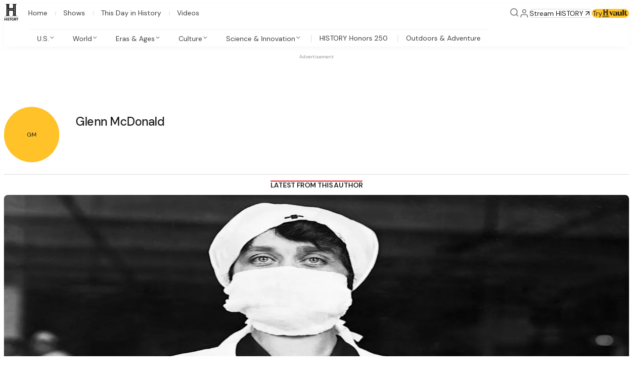

--- FILE ---
content_type: text/css; charset=utf-8
request_url: https://www.history.com/_next/static/css/c4011fb0e0c14048.css?dpl=dpl_GVoaS4DsLxMudQrbhpDRf9tgkJrS
body_size: -421
content:
._1a7er40{border-radius:8px;overflow:hidden;width:100%;aspect-ratio:16/9}._1a7er41{position:absolute;top:50%;left:50%;transform:translate(-50%,-50%);color:#ffffff}

--- FILE ---
content_type: text/css; charset=utf-8
request_url: https://www.history.com/_next/static/css/5611703b406186b9.css?dpl=dpl_GVoaS4DsLxMudQrbhpDRf9tgkJrS
body_size: -279
content:
.na53fe0{max-width:60ch}.na53fe1{border-bottom:1px solid;border-color:#d9d9d9;-webkit-padding-after:24px;padding-block-end:24px}.na53fe2{display:grid;grid-column-gap:32px;column-gap:32px;grid-template-columns:1fr}.na53fe4{grid-column:1/-1;padding-top:16px}.na53fe5{grid-column:1/-1;padding-top:32px}@media screen and (min-width:834px){.na53fe2{grid-template-columns:113px auto}.na53fe3{grid-column:1}.na53fe4{grid-column:2;padding-top:0}.na53fe5{grid-column:2;align-items:flex-end}}@media screen and (min-width:1280px){.na53fe2{grid-template-columns:113px 482px auto 1fr}.na53fe4{grid-column:2/span 2}.na53fe5{padding:0;grid-column:5}}

--- FILE ---
content_type: image/svg+xml
request_url: https://res.cloudinary.com/aenetworks/image/upload/c_fill,w_113,h_41,g_auto/v1/VICE-footer-white_slwtg1?_a=BAVAZGID0
body_size: 2075
content:
<svg width="113" height="41" viewBox="0 0 113 41" fill="none" xmlns="http://www.w3.org/2000/svg">
<g clip-path="url(#clip0_9809_2559)">
<path fill-rule="evenodd" clip-rule="evenodd" d="M63.5119 10.2292C64.3268 11.1597 66.1112 11.1199 67.1723 11.8021C65.7398 12.1704 63.9368 12.1696 62.6396 12.6742C62.9456 11.8729 63.2191 11.0421 63.5119 10.2292Z" fill="#FBFBFB"/>
<path fill-rule="evenodd" clip-rule="evenodd" d="M53.3954 13.4606C52.9666 15.4205 52.0694 17.6646 51.566 19.8379C54.3361 19.8768 57.2585 19.3115 60.1063 19.1394C60.4916 18.6224 60.6811 17.9099 60.8917 17.2177C61.4626 18.0283 61.865 19.5443 61.3275 20.7116C57.0014 20.6516 53.8918 24.2023 49.648 24.2062C47.7479 24.2086 46.1322 23.1122 47.0325 20.974C48.3034 17.9558 51.4549 15.8488 53.3954 13.4606Z" fill="#FBFBFB"/>
<path fill-rule="evenodd" clip-rule="evenodd" d="M96.979 7.0833C97.0854 7.50533 96.6162 7.91024 96.3715 8.21938C94.3199 10.803 92.0454 13.8585 89.3118 15.82C89.5091 16.8478 89.4042 18.2121 89.0477 18.9642C89.7639 19.8815 90.5229 20.7497 90.9657 21.9364C90.3838 25.0355 89.0306 27.4416 86.8711 29.0138C84.7605 30.5462 81.9095 31.1497 78.6756 31.8964C72.4231 33.3408 62.1341 34.7658 57.4958 31.022C52.4729 33.9755 42.3214 34.3656 37.624 30.8475C34.2837 35.0835 21.1105 34.7129 23.0696 26.3056C20.6273 28.1588 17.0151 30.7159 13.5676 32.1588C9.57086 33.8306 2.00156 33.643 2.75896 27.9649C2.84984 27.289 3.13493 26.9067 3.45576 26.3048C2.28743 24.2592 1.5479 22.8405 0.840996 21.062C0.164389 19.3559 -0.868776 17.4155 -0.988406 15.0335C-1.24165 9.96827 2.69681 6.75547 6.59565 5.24797C8.58663 4.47631 10.2032 3.36281 12.174 2.80217C15.1189 1.9612 17.6451 3.58551 17.8385 6.29762C21.2627 5.27834 25.4327 4.15394 29.9553 4.81191C33.5558 2.00559 40.5876 3.73969 45.2088 5.07355C46.2537 5.37567 47.6597 6.1559 48.4334 6.12242C49.089 6.09594 50.2729 5.20436 50.9596 4.89913C54.2028 3.45858 58.4411 1.9246 63.0764 2.71573C63.9534 2.86446 64.7567 3.3301 65.6896 3.4142C66.3243 3.47104 67.0988 3.2717 67.7824 3.23978C78.6119 2.7095 87.6285 5.62329 96.979 7.0833ZM66.649 6.73367C65.5428 6.8676 64.7574 8.07999 64.0342 8.48101C64.0863 8.47556 64.136 8.46699 64.1189 8.39302C64.2517 7.79656 64.5042 7.32157 64.5555 6.64646C58.755 4.59856 53.1106 7.59255 48.9547 9.87794C45.6322 11.7055 42.6671 13.8523 40.5868 15.9936C41.3388 14.7088 42.1373 13.438 43.0276 12.2381C43.9302 11.0187 44.9362 9.91688 45.7301 8.83063C43.9924 8.37511 42.2507 7.89311 40.499 7.51935C38.0078 6.9883 34.5439 6.10762 32.4807 7.25694C31.8833 7.58943 31.3955 8.40703 30.8245 8.48023C30.3522 8.54174 29.5754 8.19602 28.9936 8.13139C26.8636 7.89467 24.9044 8.09245 22.9803 8.48023C21.1773 8.84231 17.3662 9.48471 16.8776 11.1877C16.5645 12.2809 17.2621 13.3407 17.1394 14.4223C17.0197 15.4867 16.0006 16.893 15.4832 17.7417C14.8493 18.782 14.2053 19.7032 13.1295 20.1868C12.4769 16.9319 13.1869 14.0368 13.7408 11.2764C14.0826 9.57504 14.7701 7.83393 14.1774 6.12086C12.5158 5.88959 11.1159 7.20788 9.46987 7.86742C6.37814 9.10784 2.93452 10.2377 2.49795 13.8087C2.25169 15.8192 3.00598 17.0993 3.54432 18.5266C4.69711 21.5954 6.12335 24.1922 7.81603 26.5648C7.3546 27.4144 6.26861 27.6363 6.1583 28.8347C6.65003 29.5331 7.67465 29.6242 8.68684 29.6219C11.6116 29.6149 14.0096 28.1401 16.1816 26.9129C20.9116 24.246 24.0895 20.1385 27.426 16.2545C28.0125 15.5716 28.4949 14.7485 29.2577 14.3327C30.0081 17.7838 28.5492 19.6285 27.513 22.4566C27.1137 23.5459 25.8529 26.9557 26.4674 28.5707C27.1409 30.3476 32.8777 30.4255 34.3995 29.2731C35.1662 28.6922 35.4707 27.3801 35.8824 26.5641C36.4075 25.5152 36.862 24.6088 37.276 23.6814C37.2993 27.5086 40.1355 28.6322 43.2023 29.4475C49.7206 31.1754 56.2932 28.0887 59.8495 25.9544C59.4052 28.7903 60.5036 29.0745 62.7268 29.5363C68.4745 30.7253 74.2633 29.3525 78.9382 28.2234C83.2239 27.1886 86.6706 26.4582 87.3061 22.1942C86.6201 21.5993 84.9057 21.6732 83.7327 21.8461C80.2767 22.353 76.9286 24.105 72.3151 23.7679C71.4738 23.7064 69.6545 23.4112 69.524 22.895C69.3212 22.0883 70.7614 21.5237 71.9678 21.3221C75.4262 20.7349 80.4258 21.3275 83.2091 20.2716C84.5468 19.7655 86.1595 18.3063 85.9971 16.6898C85.8915 15.5988 84.4699 15.0273 83.1214 14.944C79.3072 14.7049 76.5814 16.9366 72.5784 16.1665C73.0787 15.5319 73.1688 14.4885 73.7972 13.9823C76.7243 13.9208 79.569 14.504 82.3391 14.3319C86.1906 14.0905 88.3625 12.4647 90.1842 10.3132C90.3792 10.0812 90.8678 9.832 90.707 9.44033C84.017 8.42027 74.898 5.71829 66.6505 6.73134" fill="#FBFBFB"/>
<path d="M96.8135 18.5739H93.8484V15.8548H103.04V18.5739H100.075V26.4641H96.8127L96.8135 18.5739Z" fill="#FBFBFB"/>
<path d="M110.694 26.4649H107.047L103.889 15.8548H107.18L108.915 22.2889H108.944L110.65 15.8548H114L110.694 26.4649Z" fill="#FBFBFB"/>
</g>
<defs>
<clipPath id="clip0_9809_2559">
<rect width="112" height="40" fill="white" transform="translate(0.872131 0.430054)"/>
</clipPath>
</defs>
</svg>


--- FILE ---
content_type: image/svg+xml
request_url: https://res.cloudinary.com/aenetworks/image/upload/c_fill,w_65,h_31,g_auto/v1/LRW-footer-white_ywgf5m?_a=BAVAZGID0
body_size: 1738
content:
<svg width="65" height="31" viewBox="0 0 65 31" fill="none" xmlns="http://www.w3.org/2000/svg">
<g clip-path="url(#clip0_9809_2577)">
<path d="M6.71996 21.9047V4.77842C6.71996 3.57953 5.74255 2.60212 4.54366 2.60212H0.42218V22.7377C0.42218 26.5992 2.4444 28.0292 6.12774 28.0292H18.55V24.081C18.55 22.8821 17.5677 21.9047 16.3737 21.9047H6.71996Z" fill="white"/>
<path d="M61.6512 2.65H60.2357C59.0368 2.65 57.8523 3.60815 57.5972 4.77815L54.8335 17.523C54.8335 17.523 54.8335 17.523 54.8335 17.5278L54.3712 19.6511L52.1564 7.70555C52.1564 7.70555 52.1564 7.70074 52.1564 7.69593L51.7616 5.56296C51.6075 4.72037 51.3427 3.94519 50.919 3.32889C50.7361 3.0063 50.2353 2.3563 49.1712 2.10593C49.1231 2.0963 49.0749 2.08667 49.0268 2.07704C48.9449 2.06259 48.8583 2.04333 48.7668 2.0337C48.6031 2.01444 48.4298 2 48.2516 2C48.0735 2 47.8857 2.01444 47.7123 2.03852C47.6401 2.04815 47.5727 2.06259 47.5053 2.07222C47.4235 2.08667 47.3416 2.10111 47.2646 2.12519C47.1635 2.14926 47.072 2.17815 46.9805 2.21185C46.9661 2.21667 46.9516 2.22148 46.9372 2.2263C46.1138 2.52963 45.6853 3.06407 45.5023 3.36741C45.0738 3.9837 44.7994 4.76852 44.6212 5.62556L42.469 16.3481L42.3198 17.0993L41.8912 19.2322L38.4679 4.7637C38.1935 3.59852 36.9898 2.64519 35.7909 2.64519H32.4398L33.0368 4.73481L38.8627 25.2315C39.0168 25.7707 39.1949 26.2907 39.4309 26.7578C39.9268 27.7304 40.6827 28.443 42.0116 28.443C43.9664 28.443 44.5683 27.1478 44.6309 26.9937C45.0064 26.4063 45.252 25.6889 45.3964 24.9378L48.189 11.2059L50.1679 21.9044C50.1679 21.9044 50.1679 21.9189 50.1679 21.9285L50.5579 24.0422C50.6975 24.827 50.9335 25.6648 51.3138 26.3967C51.5112 26.83 52.0072 27.6726 52.9605 28.1252C53.0712 28.1781 53.182 28.2263 53.3023 28.2696C53.3312 28.2793 53.3553 28.2889 53.3842 28.2937C53.4564 28.3178 53.5286 28.337 53.6057 28.3515C53.702 28.3707 53.7983 28.39 53.8994 28.4044C53.9138 28.4044 53.9331 28.4044 53.9475 28.4093C54.0775 28.4237 54.2172 28.4333 54.3616 28.4333C54.4916 28.4333 54.6216 28.4285 54.742 28.4141C54.8431 28.4044 54.9442 28.39 55.0405 28.3756C56.9038 28.053 57.3709 26.4833 57.3709 26.4833C57.4527 26.2089 57.5394 25.8959 57.6405 25.5589C57.7705 25.1785 57.8812 24.7837 57.9872 24.3937L63.8131 2.64037H61.6368L61.6512 2.65Z" fill="white"/>
<path d="M30.8581 2.46403C30.7329 2.44477 30.5884 2.42551 30.4344 2.40625H29.9577C29.1199 2.40625 28.3399 2.47366 27.6129 2.59884C27.454 2.62773 27.2951 2.66143 27.141 2.69995C22.3358 3.74958 19.9766 7.61107 19.9766 13.1048V28.0211H23.6262C24.8251 28.0211 25.8025 27.0437 25.8025 25.8448V14.7081C25.8025 10.5914 26.5151 8.70403 30.3718 8.2081C30.6895 8.16477 31.0266 8.13588 31.3925 8.1118V2.52662C31.2144 2.50255 31.041 2.48329 30.8629 2.46403H30.8581Z" fill="white"/>
<path d="M58.661 27.2921C58.661 27.149 58.6866 27.011 58.7428 26.8832C58.799 26.7555 58.8757 26.6482 58.9677 26.5511C59.0648 26.4591 59.1721 26.3824 59.2998 26.3262C59.4276 26.27 59.5605 26.2444 59.7087 26.2444C59.8569 26.2444 59.9898 26.27 60.1175 26.3262C60.2453 26.3824 60.3577 26.454 60.4497 26.5511C60.5468 26.643 60.6184 26.7555 60.6746 26.8832C60.7308 27.011 60.7564 27.1439 60.7564 27.2921C60.7564 27.4403 60.7308 27.5732 60.6746 27.6958C60.6184 27.8236 60.5468 27.9309 60.4497 28.0229C60.3526 28.1149 60.2453 28.1915 60.1175 28.2426C59.9898 28.2938 59.8569 28.3244 59.7087 28.3244C59.5605 28.3244 59.4276 28.2989 59.2998 28.2426C59.1721 28.1864 59.0596 28.1149 58.9677 28.0229C58.8706 27.9309 58.799 27.8185 58.7428 27.6958C58.6866 27.5681 58.661 27.4352 58.661 27.2921ZM58.8246 27.2921C58.8246 27.4096 58.845 27.5272 58.8961 27.6345C58.9421 27.7418 59.0034 27.8389 59.0852 27.9156C59.167 27.9973 59.259 28.0587 59.3663 28.1047C59.4736 28.1507 59.586 28.1711 59.7087 28.1711C59.8313 28.1711 59.9438 28.1456 60.0511 28.1047C60.1584 28.0587 60.2504 27.9973 60.3322 27.9156C60.4139 27.8338 60.4753 27.7418 60.5213 27.6345C60.5673 27.5272 60.5877 27.4147 60.5877 27.2921C60.5877 27.1694 60.5621 27.0519 60.5213 26.9446C60.4753 26.8372 60.4139 26.7453 60.3322 26.6635C60.2504 26.5817 60.1584 26.5204 60.0511 26.4744C59.9438 26.4284 59.8262 26.4028 59.7087 26.4028C59.5911 26.4028 59.4736 26.4233 59.3663 26.4744C59.259 26.5204 59.167 26.5817 59.0852 26.6635C59.0034 26.7453 58.9421 26.8372 58.8961 26.9446C58.8501 27.0519 58.8246 27.1694 58.8246 27.2921ZM59.2998 26.6993H59.7138C59.77 26.6993 59.8211 26.7044 59.8773 26.7197C59.9284 26.7299 59.9744 26.7504 60.0153 26.781C60.0562 26.8066 60.092 26.8424 60.1124 26.8883C60.138 26.9292 60.1482 26.9855 60.1482 27.0519C60.1482 27.1388 60.1226 27.2052 60.0766 27.2614C60.0255 27.3176 59.9642 27.3534 59.8773 27.3687L60.1942 27.8849H59.9387L59.6627 27.3943H59.5094V27.8849H59.2998V26.6993ZM59.6831 27.2154C59.7445 27.2154 59.8007 27.2052 59.8569 27.1797C59.9131 27.1592 59.9387 27.1081 59.9387 27.0417C59.9387 26.9752 59.9131 26.9343 59.862 26.9139C59.8109 26.8935 59.7598 26.8832 59.7036 26.8832H59.5094V27.2205H59.678L59.6831 27.2154Z" fill="white"/>
</g>
<defs>
<clipPath id="clip0_9809_2577">
<rect width="64" height="30" fill="white" transform="translate(0.201782 0.430054)"/>
</clipPath>
</defs>
</svg>


--- FILE ---
content_type: image/svg+xml
request_url: https://res.cloudinary.com/aenetworks/image/upload/c_fill,w_50,h_31,g_auto/v1/C_I-footer-white_xnu5no?_a=BAVAZGID0
body_size: 2175
content:
<svg width="50" height="31" viewBox="0 0 50 31" fill="none" xmlns="http://www.w3.org/2000/svg">
<path d="M45.0267 5.53498H41.5239V9.00455H40.9497V5.53498H37.4266V4.96721H40.9497V1.47839H41.5239V4.96721H45.0267V5.53498Z" fill="white"/>
<path d="M0.0415649 10.7882H2.35704V20.0981H0.0415649V10.7882ZM14.1933 20.0981H16.6669L19.5963 10.7882H17.3992L15.5979 17.3538L13.8558 10.7882H11.4608L14.1924 20.0981H14.1933ZM19.8737 20.0981H26.3652V18.1385H22.1892V16.1789H25.9297V14.2192H22.1892V12.4556H26.3255V10.496H19.8729V20.0999L19.8737 20.0981ZM31.3725 9.88709H37.864V7.92748H33.688V6.1437H37.4284V4.18408H33.688V2.40031H37.8242V0.440687H31.3716V9.88709H31.3725ZM26.5631 18.5698C27.5039 19.7657 28.9978 20.4017 30.5218 20.2556C32.5006 20.2556 34.2622 19.2364 34.2622 17.2173C34.2843 15.919 33.3249 14.808 32.0254 14.6304L30.5809 14.2385C29.868 14.0425 29.3141 13.8658 29.3141 13.3365C29.3141 12.8073 29.9078 12.4547 30.5809 12.4547C31.3398 12.4232 32.0704 12.7417 32.5598 13.3173L34.0246 12.0435C33.1897 11.0401 31.9079 10.5117 30.6004 10.6324C28.8397 10.4461 27.2601 11.7085 27.0719 13.452C27.0658 13.5115 27.0605 13.571 27.0578 13.6305C27.026 14.9104 27.973 16.0083 29.2549 16.178L30.8583 16.6093C31.4326 16.7659 31.8875 16.9618 31.8875 17.5497C31.8875 18.1376 31.1357 18.4123 30.4431 18.4123C29.5173 18.4167 28.6445 17.988 28.0879 17.2558L26.6232 18.5689M36.9938 20.0972H39.3296V12.6498H42.1601V10.7882H34.2436V12.6498H37.0539L36.9947 20.0972H36.9938ZM42.7732 20.0972H45.0887V10.7873H42.7732V20.0972ZM8.75044 10.7873V15.8246L5.4252 10.7873H3.18835V20.0972H5.50382V14.864L8.90769 20.0972H11.065V10.7873H8.74955H8.75044ZM18.3498 30.2689H20.6255V22.8407H23.4561V20.8811H15.5396V22.8407H18.3701L18.3507 30.2689H18.3498ZM0.121076 27.074C0.121076 29.4063 2.09996 30.4255 4.07973 30.4255C6.0595 30.4255 7.82019 29.5235 7.82019 27.3679V25.2316H3.72283V26.9568H5.70171V27.1921C5.70171 28.1719 5.02854 28.5638 4.17779 28.5638C3.3509 28.6399 2.61766 28.0381 2.5408 27.2183C2.5355 27.1571 2.53284 27.0959 2.53461 27.0346V24.1538C2.51782 23.3533 3.15919 22.6902 3.96842 22.6736C4.03821 22.6719 4.108 22.6754 4.17779 22.6841C4.91016 22.6841 5.74147 23.0174 5.74147 23.9972V24.1739H7.91825V23.782C7.91825 21.6063 5.93936 20.7638 4.11861 20.7638C2.20068 20.5145 0.440881 21.853 0.189986 23.7523C0.171434 23.8922 0.161709 24.0331 0.159942 24.1739V27.0163M24.5833 30.2697H26.9191V20.9799H24.5833V30.2697ZM33.5687 26.997C33.5687 27.885 32.8408 28.6032 31.9441 28.6023C31.0492 28.6023 30.323 27.8832 30.323 26.997V24.2728C30.2753 23.4732 30.8919 22.7865 31.6994 22.7401C31.7754 22.7357 31.8513 22.7375 31.9264 22.7445C32.7657 22.6797 33.4989 23.3009 33.5643 24.1311C33.5678 24.1713 33.5687 24.2124 33.5687 24.2535V27.0171M27.9872 27.0171C27.9872 29.408 29.9661 30.408 31.9458 30.408C33.9009 30.6241 35.6633 29.2304 35.8824 27.2936C35.8974 27.1623 35.9045 27.0311 35.9045 26.899V24.3122C35.9045 22.147 34.1323 20.392 31.9458 20.392C29.7593 20.392 27.9872 22.147 27.9872 24.3122V27.0171ZM42.7326 20.9607V25.9778L39.2094 20.9607H36.9532V30.2505H39.2889V25.0374L42.8907 30.2505H45.048V20.9607H42.7326ZM11.065 26.7031L12.1534 23.3323L13.2224 26.7031H11.065ZM7.7398 30.2505H9.93689L10.5111 28.5253H13.816L14.3903 30.2505H16.666L13.4203 20.9406H10.9263L7.7398 30.2505ZM0.120192 6.73158C0.120192 9.04463 2.09908 10.0831 4.07885 10.0831C5.8784 10.3131 7.52512 9.05426 7.75746 7.27223C7.76806 7.19 7.77601 7.10776 7.78043 7.02553V6.57499H5.60365V6.7902C5.6063 7.5583 4.97995 8.1838 4.20341 8.18643C4.16189 8.18643 4.12037 8.18468 4.07973 8.18118C3.25284 8.25729 2.51959 7.65453 2.44361 6.83569C2.43831 6.78145 2.43655 6.72721 2.43743 6.6721V3.8499C2.41093 3.04943 3.04435 2.37931 3.85269 2.35219C3.9216 2.34956 3.99139 2.35219 4.0603 2.36006C4.84479 2.29533 5.53387 2.87184 5.59924 3.64869C5.60189 3.6828 5.60365 3.71692 5.60454 3.75192V3.94788H7.78132V3.53671C7.6647 1.71094 6.07629 0.324335 4.23256 0.439813C4.16189 0.444187 4.09122 0.451185 4.02143 0.459934C2.1035 0.210607 0.343695 1.5491 0.0928001 3.44835C0.0742481 3.58832 0.0645333 3.72917 0.0627665 3.87002L0.12196 6.73158H0.120192ZM11.065 4.90844V2.41955H12.49C13.1508 2.33207 13.7577 2.79223 13.8461 3.4466C13.8549 3.51571 13.8584 3.58482 13.8558 3.65393C13.8708 4.32493 13.3346 4.88132 12.657 4.89619C12.6013 4.89707 12.5457 4.89532 12.49 4.88832L11.065 4.90757V4.90844ZM8.74955 9.88622H11.065V6.61348H12.1137L13.9547 9.88622H16.4884L14.3708 6.28017C15.4654 5.80602 16.1554 4.7186 16.113 3.53671C16.1368 1.9244 14.8364 0.597282 13.2082 0.573661C13.0678 0.571912 12.9273 0.579785 12.7877 0.597282H8.82907L8.74955 9.88709V9.88622ZM17.28 9.88622H19.6158V0.597282H17.28V9.88709V9.88622ZM20.7828 9.88622H22.9207V4.00649L24.7017 8.67108H26.2848L28.0658 3.98725V9.86697H30.2037V0.577161H27.3538L25.4933 5.3791L23.6133 0.577161H20.6247L20.7828 9.88709V9.88622Z" fill="white"/>
<path d="M49.1602 28.9253C49.1602 29.6431 48.5816 30.2097 47.8409 30.2097C47.1002 30.2097 46.5121 29.6431 46.5121 28.9253C46.5121 28.2076 47.1066 27.6566 47.8409 27.6566C48.5753 27.6566 49.1602 28.2233 49.1602 28.9253ZM46.8777 28.9316C46.8777 29.4762 47.291 29.9138 47.8378 29.9138C48.3845 29.9138 48.7914 29.4762 48.7914 28.9316C48.7914 28.387 48.3877 27.9494 47.8378 27.9494C47.2878 27.9494 46.8777 28.387 46.8777 28.9316ZM47.6566 29.558H47.3196V28.3429C47.4181 28.3272 47.6025 28.3051 47.8314 28.3051C48.0921 28.3051 48.2065 28.3429 48.2892 28.3964C48.3718 28.4499 48.4259 28.5413 48.4259 28.661C48.4259 28.79 48.3114 28.8938 48.1525 28.941V28.9568C48.2828 29.0009 48.3496 29.1016 48.3877 29.2653C48.4259 29.4479 48.4577 29.514 48.4799 29.5612H48.1048C48.0666 29.5172 48.0444 29.4101 48.0126 29.281C47.9903 29.152 47.9204 29.0984 47.7837 29.0984H47.6534V29.558H47.6566ZM47.6629 28.8623H47.7932C47.9395 28.8623 48.0444 28.8088 48.0444 28.7049C48.0444 28.601 47.9617 28.5381 47.8091 28.5381C47.7487 28.5381 47.7011 28.5444 47.6629 28.5444V28.8623Z" fill="white"/>
</svg>


--- FILE ---
content_type: image/svg+xml
request_url: https://res.cloudinary.com/aenetworks/image/upload/c_fill,w_170,h_92,g_auto/v1/A_E_Global_Media_Stack_2025_White_FIN_u45ich?_a=BAVAZGID0
body_size: 1455
content:
<svg width="170" height="92" viewBox="0 0 170 92" fill="none" xmlns="http://www.w3.org/2000/svg">
<g id="A+E_Global_Media_Stack_2025_White_FIN" clip-path="url(#clip0_6769_16248)">
<path id="Vector" d="M23.9115 0H38.0216L61.7237 66.0201H47.5199L43.0079 51.9848H18.7317L14.3133 66.0201H0.490234L23.9115 0ZM21.9332 41.7376H39.7129L33.6906 22.7161C32.5611 19.2088 30.9634 12.5562 30.9634 12.5562H30.7762C30.7762 12.5562 29.085 19.2026 27.9554 22.7161L21.9332 41.7376Z" fill="white"/>
<path id="Vector_2" d="M119.291 0V66.0263H169.048V54.8493H132.933V38.1492H164.349V27.1594H132.933V11.2644H169.035V0H119.291Z" fill="white"/>
<path id="Vector_3" d="M64.6934 32.2032H85.4186V11.3594H86.9226V32.2032H107.748V33.5762H86.9226V54.6135H85.4186V33.5762H64.6934V32.2032Z" fill="white"/>
<g id="Group">
<path id="Vector_4" d="M18.8139 90.1068H18.7764C17.8653 91.3799 16.5235 92.0102 14.8822 92.0102C11.3687 92.0102 9.00977 89.3392 9.00977 85.5449C9.00977 81.7506 11.0879 78.9922 15.0195 78.9922C17.9214 78.9922 19.7 80.5648 20.1057 83.0112H18.4831C18.1336 81.3512 16.9604 80.3527 14.9883 80.3527C11.9803 80.3527 10.6199 82.6055 10.6199 85.5449C10.6199 88.4843 12.4047 90.6498 14.9384 90.6498C17.4721 90.6498 18.714 88.9024 18.714 86.8055V86.506H14.9571V85.1455H20.2867V91.7481H19.2757L18.8201 90.1068H18.8139Z" fill="white"/>
<path id="Vector_5" d="M25.0684 79.25H26.641V90.296H33.1937V91.7438H25.0684V79.25Z" fill="white"/>
<path id="Vector_6" d="M36.1113 85.4918C36.1113 81.7537 38.4516 78.9766 42.2272 78.9766C46.0028 78.9766 48.343 81.7537 48.343 85.4918C48.343 89.23 46.0028 92.0071 42.2272 92.0071C38.4516 92.0071 36.1113 89.23 36.1113 85.4918ZM46.733 85.4918C46.733 82.5587 45.1603 80.337 42.2272 80.337C39.2941 80.337 37.7214 82.5587 37.7214 85.4918C37.7214 88.4249 39.2941 90.6279 42.2272 90.6279C45.1603 90.6279 46.733 88.4249 46.733 85.4918Z" fill="white"/>
<path id="Vector_7" d="M52.8418 79.25H58.1339C59.4444 79.25 60.4429 79.5995 61.1419 80.3359C61.6474 80.8601 61.9469 81.5778 61.9469 82.4702C61.9469 83.8494 61.1793 84.7043 59.9374 85.0913V85.1412C61.3541 85.4719 62.4524 86.4892 62.4524 88.1617C62.4524 89.1227 62.1217 89.9465 61.5413 90.5581C60.8423 91.307 59.7565 91.7438 58.4147 91.7438H52.8418V79.25ZM57.9467 84.5983C59.4694 84.5983 60.3743 83.8494 60.3743 82.5513C60.3743 81.3469 59.5505 80.6105 58.1526 80.6105H54.4144V84.592H57.9467V84.5983ZM58.3461 90.3272C59.2385 90.3272 59.8813 90.1025 60.3056 89.6969C60.6551 89.3287 60.8673 88.8419 60.8673 88.249C60.8673 86.6951 59.7689 85.9275 58.2462 85.9275H54.4207V90.3334H58.3523L58.3461 90.3272Z" fill="white"/>
<path id="Vector_8" d="M70.3123 79.25H72.0784L76.6902 91.7438H74.9803L73.651 87.937H68.671L67.323 91.7438H65.7129L70.306 79.25H70.3123ZM69.1265 86.6577H73.2142L71.7788 82.4639C71.5354 81.765 71.2172 80.6978 71.2172 80.6978H71.1797C71.1797 80.6978 70.849 81.7463 70.6056 82.4639L69.1203 86.6577H69.1265Z" fill="white"/>
<path id="Vector_9" d="M80.6387 79.25H82.2113V90.296H88.764V91.7438H80.6387V79.25Z" fill="white"/>
<path id="Vector_10" d="M98.3402 79.25H100.35L104.406 89.6282H104.444L108.463 79.25H110.51V91.7438H109.006V81.4717H108.968C108.968 81.4717 108.637 82.4515 108.406 83.0443L104.98 91.7438H103.776L100.35 83.0443C100.106 82.414 99.7881 81.4717 99.7881 81.4717H99.7506V91.7438H98.334V79.25H98.3402Z" fill="white"/>
<path id="Vector_11" d="M115.479 79.25H124.303V80.6292H117.051V84.5795H123.641V85.9088H117.051V90.296H124.515V91.7438H115.479V79.25Z" fill="white"/>
<path id="Vector_12" d="M128.963 79.25H133.506C137.263 79.25 139.048 81.8024 139.048 85.5406C139.048 89.2788 137.144 91.7438 133.388 91.7438H128.969V79.25H128.963ZM133.331 90.3646C136.264 90.3646 137.438 88.48 137.438 85.5406C137.438 82.6012 136.389 80.6105 133.456 80.6105H130.536V90.3584H133.331V90.3646Z" fill="white"/>
<path id="Vector_13" d="M143.572 79.25H145.145V91.7438H143.572V79.25Z" fill="white"/>
<path id="Vector_14" d="M153.758 79.25H155.524L160.136 91.7438H158.426L157.096 87.937H152.116L150.768 91.7438H149.158L153.751 79.25H153.758ZM152.572 86.6577H156.659L155.224 82.4639C154.981 81.765 154.662 80.6978 154.662 80.6978H154.625C154.625 80.6978 154.294 81.7463 154.051 82.4639L152.566 86.6577H152.572Z" fill="white"/>
</g>
<path id="Vector_15" d="M160.877 89.6562H162.574V89.9933H161.925V91.7094H161.526V89.9933H160.877V89.6562ZM162.911 89.6562H163.486L163.929 91.2227H163.935L164.39 89.6562H164.971V91.7094H164.596V90.1368H164.584C164.584 90.1368 164.497 90.4613 164.422 90.7172L164.128 91.7094H163.748L163.454 90.7172C163.379 90.48 163.298 90.1368 163.298 90.1368H163.286V91.7094H162.918V89.6562H162.911Z" fill="white"/>
</g>
<defs>
<clipPath id="clip0_6769_16248">
<rect width="169.097" height="92" fill="white" transform="translate(0.451172)"/>
</clipPath>
</defs>
</svg>


--- FILE ---
content_type: image/svg+xml
request_url: https://res.cloudinary.com/aenetworks/image/upload/c_fill,w_162,h_31,g_auto/v1/BIO-footer-white_c2btor?_a=BAVAZGID0
body_size: 1715
content:
<svg width="162" height="31" viewBox="0 0 162 31" fill="none" xmlns="http://www.w3.org/2000/svg">
<path d="M12.7702 18.5838C12.7702 21.6499 10.29 23.6526 7.2202 23.6526H0.129598C0.0583189 23.6526 0 23.594 0 23.5222V6.4778C0 6.40604 0.0583189 6.34736 0.129598 6.34736H6.72935C9.72629 6.34736 12.1562 8.30113 12.1562 11.2922C12.1562 12.7257 11.5909 13.8641 10.6578 14.6795C11.9343 15.495 12.7702 16.8307 12.7702 18.5855M3.93004 10.0559V13.1221H6.72935C7.61385 13.1221 8.22782 12.4795 8.22782 11.589C8.22782 10.6986 7.63815 10.0559 6.72935 10.0559H3.93004ZM8.84179 18.2887C8.84179 17.3249 8.20352 16.6317 7.22182 16.6317H3.93166V19.9441H7.22182C8.20352 19.9441 8.84179 19.2525 8.84179 18.2871M22.3475 6.47621V23.5205C22.3475 23.5923 22.2892 23.651 22.2179 23.651H18.5486C18.4774 23.651 18.419 23.5923 18.419 23.5205V6.47621C18.419 6.40445 18.4774 6.34569 18.5486 6.34569H22.2179C22.2892 6.34569 22.3475 6.40445 22.3475 6.47621ZM76.3151 17.9657V23.5222C76.3151 23.594 76.2568 23.6526 76.1855 23.6526H72.5163C72.445 23.6526 72.3867 23.594 72.3867 23.5222V6.4778C72.3867 6.40604 72.445 6.34736 72.5163 6.34736H79.2635C82.5293 6.34736 85.1569 8.99263 85.1569 12.2805C85.1569 14.4072 83.8804 16.3349 81.9882 17.2987L85.5344 23.457C85.5846 23.5434 85.523 23.6526 85.4226 23.6526H81.499C81.452 23.6526 81.4099 23.6282 81.3872 23.5874L78.1829 17.9657H76.3151ZM76.3151 14.505H79.2618C80.3424 14.505 81.2269 13.5412 81.2269 12.2805C81.2269 11.0198 80.3424 10.0544 79.2618 10.0544H76.3151V14.505ZM101.23 20.934H94.8459L94.0149 23.563C93.9971 23.6168 93.9469 23.6543 93.8918 23.6543H89.8694C89.7803 23.6543 89.7187 23.5662 89.7463 23.4814L95.4534 6.5806C95.5004 6.44035 95.6316 6.34736 95.7774 6.34736H100.297C100.443 6.34736 100.574 6.44198 100.621 6.5806L106.328 23.4814C106.357 23.5662 106.294 23.6543 106.205 23.6543H102.183C102.126 23.6543 102.076 23.6168 102.06 23.563L101.229 20.934H101.23ZM100.053 17.2254L98.0389 10.8714L96.0253 17.2254H100.053ZM123.602 12.2805C123.602 15.5684 120.974 18.2136 117.585 18.2136H115.008V23.5222C115.008 23.594 114.95 23.6526 114.878 23.6526H111.208C111.136 23.6526 111.078 23.594 111.078 23.5222V6.4778C111.078 6.40604 111.136 6.34736 111.208 6.34736H117.585C120.974 6.34736 123.602 8.99263 123.602 12.2805ZM119.674 12.2805C119.674 11.0198 118.789 10.0544 117.585 10.0544H115.008V14.505H117.585C118.789 14.505 119.674 13.5412 119.674 12.2805ZM141.929 6.4778V23.5222C141.929 23.594 141.87 23.6526 141.799 23.6526H138.13C138.059 23.6526 138 23.594 138 23.5222V16.7802H132.598V23.5222C132.598 23.594 132.539 23.6526 132.468 23.6526H128.799C128.728 23.6526 128.669 23.594 128.669 23.5222V6.4778C128.669 6.40604 128.728 6.34736 128.799 6.34736H132.468C132.539 6.34736 132.598 6.40604 132.598 6.4778V12.9736H138V6.4778C138 6.40604 138.059 6.34736 138.13 6.34736H141.799C141.87 6.34736 141.929 6.40604 141.929 6.4778ZM156.317 17.0035V23.5238C156.317 23.5956 156.259 23.6543 156.188 23.6543H152.518C152.447 23.6543 152.389 23.5956 152.389 23.5238V17.0035L146.722 6.54142C146.675 6.45499 146.738 6.34895 146.836 6.34895H151.007C151.056 6.34895 151.101 6.37671 151.124 6.42237L154.354 13.0242L157.584 6.42237C157.605 6.37834 157.651 6.34895 157.701 6.34895H161.871C161.969 6.34895 162.031 6.45499 161.984 6.54142L156.317 17.0035ZM58.6494 14.143V17.3428C58.6494 17.4145 58.7077 17.4733 58.779 17.4733H63.242C62.628 19.1303 61.1295 20.143 58.847 20.143C55.5066 20.143 53.4444 17.9918 53.4444 15.0497C53.4444 12.1076 55.6054 9.85862 58.5036 9.85862C60.0053 9.85862 61.264 10.3968 62.0902 11.165C62.142 11.2123 62.2181 11.2123 62.2667 11.1617L64.7923 8.61921C64.8441 8.56702 64.8441 8.48056 64.7923 8.43C63.242 6.95079 61.0372 6.00159 58.5295 6.00159C53.4703 6.00159 49.516 10.0071 49.516 15.0253C49.516 20.0435 53.3958 24 58.7984 24C63.6113 24 67.2708 20.7855 67.2708 15.495V14.1414C67.2708 14.0696 67.2125 14.0108 67.1412 14.0108H58.7806C58.7093 14.0108 58.651 14.0696 58.651 14.1414M27.4261 14.9992C27.4261 9.90592 31.429 6 36.3651 6C41.3011 6 45.3041 9.90592 45.3041 14.9992C45.3041 20.0924 41.3011 23.9984 36.3651 23.9984C31.429 23.9984 27.4261 20.0924 27.4261 14.9992ZM41.374 14.9992C41.374 11.9086 39.1644 9.85702 36.3651 9.85702C33.5658 9.85702 31.3561 11.9086 31.3561 14.9992C31.3561 18.0897 33.5658 20.1414 36.3651 20.1414C39.1644 20.1414 41.374 18.0897 41.374 14.9992Z" fill="white"/>
<path d="M38.4337 15.0019C38.4337 13.8505 37.507 12.9177 36.365 12.9177C35.2229 12.9177 34.2963 13.8505 34.2963 15.0019C34.2963 16.1533 35.2229 17.0845 36.365 17.0845C37.507 17.0845 38.4337 16.1517 38.4337 15.0019Z" fill="white"/>
<path d="M160.856 23.0954C160.856 23.526 160.514 23.866 160.077 23.866C159.64 23.866 159.293 23.526 159.293 23.0954C159.293 22.6647 159.644 22.3341 160.077 22.3341C160.511 22.3341 160.856 22.6742 160.856 23.0954ZM159.509 23.0991C159.509 23.4259 159.753 23.6885 160.075 23.6885C160.398 23.6885 160.638 23.4259 160.638 23.0991C160.638 22.7724 160.4 22.5098 160.075 22.5098C159.751 22.5098 159.509 22.7724 159.509 23.0991ZM159.968 23.475H159.769V22.7459C159.828 22.7365 159.936 22.7232 160.071 22.7232C160.225 22.7232 160.293 22.7459 160.342 22.778C160.39 22.8101 160.422 22.865 160.422 22.9367C160.422 23.0142 160.355 23.0764 160.261 23.1048V23.1143C160.338 23.1407 160.377 23.2012 160.4 23.2994C160.422 23.4089 160.441 23.4486 160.454 23.4769H160.233C160.21 23.4505 160.197 23.3862 160.178 23.3088C160.165 23.2313 160.124 23.1992 160.043 23.1992H159.966V23.475H159.968ZM159.972 23.0576H160.049C160.135 23.0576 160.197 23.0254 160.197 22.9631C160.197 22.9008 160.148 22.8631 160.058 22.8631C160.023 22.8631 159.995 22.8668 159.972 22.8668V23.0576Z" fill="white"/>
</svg>


--- FILE ---
content_type: application/javascript
request_url: https://www.lightboxcdn.com/vendor/f9387d70-edfd-4fba-80d9-f393a08864dc/lightbox_inline.js
body_size: 1105
content:
window.lightboxjs || function (c) { function g(b, d) { d && (d += (/\?/.test(d) ? "&" : "?") + "lv=1"); c[b] || function () { var i = window, h = document, j = b, g = h.location.protocol, l = "load", k = 0; (function () { function b() { a.P(l); a.w = 1; c[j]("_load") } c[j] = function () { function m() { m.id = e; return c[j].apply(m, arguments) } var b, e = ++k; b = this && this != i ? this.id || 0 : 0; (a.s = a.s || []).push([e, b, arguments]); m.then = function (b, c, h) { var d = a.fh[e] = a.fh[e] || [], j = a.eh[e] = a.eh[e] || [], f = a.ph[e] = a.ph[e] || []; b && d.push(b); c && j.push(c); h && f.push(h); return m }; return m }; var a = c[j]._ = {}; a.fh = {}; a.eh = {}; a.ph = {}; a.l = d ? d.replace(/^\/\//, (g == "https:" ? g : "http:") + "//") : d; a.p = { 0: +new Date }; a.P = function (b) { a.p[b] = new Date - a.p[0] }; a.w && b(); i.addEventListener ? i.addEventListener(l, b, !1) : i.attachEvent("on" + l, b); var q = function () { function b() { return ["<head></head><", c, ' onload="var d=', n, ";d.getElementsByTagName('head')[0].", d, "(d.", g, "('script')).", i, "='", a.l, "'\"></", c, ">"].join("") } var c = "body", e = h[c]; if (!e) return setTimeout(q, 100); a.P(1); var d = "appendChild", g = "createElement",
    i = "src", k = h[g]("div"), l = k[d](h[g]("div")), f = h[g]("iframe"), n = "document", p; k.style.display = "none"; e.insertBefore(k, e.firstChild).id = o + "-" + j; f.frameBorder = "0"; f.id = o + "-frame-" + j; /MSIE[ ]+6/.test(navigator.userAgent) && (f[i] = "javascript:false"); f.allowTransparency = "true"; l[d](f); try { f.contentWindow[n].open() } catch (s) { a.domain = h.domain, p = "javascript:var d=" + n + ".open();d.domain='" + h.domain + "';", f[i] = p + "void(0);" } try { var r = f.contentWindow[n]; r.write(b()); r.close() } catch (t) { f[i] = p + 'd.write("' + b().replace(/"/g, String.fromCharCode(92) + '"') + '");d.close();' } a.P(2) }; a.l && q() })() }(); c[b].lv = "1"; return c[b] } var o = "lightboxjs", k = window[o] = g(o); k.require = g; k.modules = c }({}); if (document.getElementById('f9387d70-edfd-4fba-80d9-f393a08864dc') != null) { document.getElementById('f9387d70-edfd-4fba-80d9-f393a08864dc').style.display = 'none'; } var DIGIOH_LOADER = DIGIOH_LOADER || {}; (function (digioh_loader) {if (digioh_loader.loaded) { return; } digioh_loader.loaded = true; window.lightboxlib = lightboxjs.require("lightboxlib", "//www.zeropartyforms.com/w37htfhcq2/vendor/f9387d70-edfd-4fba-80d9-f393a08864dc/lightbox.js?mb=" + (new Date().getTime()));})(DIGIOH_LOADER);


--- FILE ---
content_type: application/javascript; charset=utf-8
request_url: https://www.history.com/_next/static/chunks/app/(pages)/authors/%5Bauthor%5D/page-076e187c8594d769.js?dpl=dpl_GVoaS4DsLxMudQrbhpDRf9tgkJrS
body_size: 641
content:
try{let e="undefined"!=typeof window?window:"undefined"!=typeof global?global:"undefined"!=typeof globalThis?globalThis:"undefined"!=typeof self?self:{},n=(new e.Error).stack;n&&(e._sentryDebugIds=e._sentryDebugIds||{},e._sentryDebugIds[n]="080f6aa5-a77d-4f69-a9ad-7118177f491a",e._sentryDebugIdIdentifier="sentry-dbid-080f6aa5-a77d-4f69-a9ad-7118177f491a")}catch(e){}(self.webpackChunk_N_E=self.webpackChunk_N_E||[]).push([[2399],{19400:(e,n,r)=>{"use strict";r.r(n),r.d(n,{authorGrid:()=>i,authorImage:()=>s,authorInfo:()=>o,bottomSeparator:()=>t,limitedLength:()=>d,socials:()=>l}),r(27247),r(80644),r(26432),r(79048);var i="na53fe2 na53fe1",s="na53fe3",o="na53fe4",t="na53fe1",d="na53fe0",l="na53fe5"},32395:(e,n,r)=>{"use strict";r.d(n,{PreviewModeBanner:()=>t});var i=r(54631),s=r(93950);function o(e){let{onExit:n}=e;return(0,i.jsx)("div",{className:"_35ywxl0","data-sentry-component":"PreviewBanner","data-sentry-source-file":"preview-banner.tsx",children:(0,i.jsxs)(s.EY,{variant:"smallDescription","data-sentry-element":"Text","data-sentry-source-file":"preview-banner.tsx",children:["You are viewing this page in preview mode."," ",(0,i.jsx)("button",{className:"_35ywxl1",onClick:n,type:"button",children:"Exit preview mode."})]})})}function t(){let e=async()=>{await fetch("/api/disable-preview",{method:"POST"}),window.location.reload()};return(0,i.jsx)(o,{onExit:e,"data-sentry-element":"PreviewBanner","data-sentry-component":"PreviewModeBanner","data-sentry-source-file":"preview-mode-banner.tsx"})}r(37991)},37991:()=>{},78884:(e,n,r)=>{Promise.resolve().then(r.bind(r,10116)),Promise.resolve().then(r.bind(r,19400)),Promise.resolve().then(r.bind(r,98115)),Promise.resolve().then(r.bind(r,65173)),Promise.resolve().then(r.bind(r,78494)),Promise.resolve().then(r.bind(r,79211)),Promise.resolve().then(r.bind(r,53009)),Promise.resolve().then(r.bind(r,44065)),Promise.resolve().then(r.bind(r,48937)),Promise.resolve().then(r.bind(r,63666)),Promise.resolve().then(r.bind(r,84691)),Promise.resolve().then(r.t.bind(r,79048,23)),Promise.resolve().then(r.t.bind(r,62833,23)),Promise.resolve().then(r.t.bind(r,478,23)),Promise.resolve().then(r.t.bind(r,14732,23)),Promise.resolve().then(r.bind(r,60316)),Promise.resolve().then(r.bind(r,40601)),Promise.resolve().then(r.bind(r,28847)),Promise.resolve().then(r.bind(r,71378)),Promise.resolve().then(r.bind(r,78345)),Promise.resolve().then(r.bind(r,71402)),Promise.resolve().then(r.bind(r,11049)),Promise.resolve().then(r.bind(r,52453)),Promise.resolve().then(r.bind(r,36056)),Promise.resolve().then(r.bind(r,70814)),Promise.resolve().then(r.bind(r,32395)),Promise.resolve().then(r.bind(r,70972)),Promise.resolve().then(r.bind(r,8909)),Promise.resolve().then(r.bind(r,52375)),Promise.resolve().then(r.bind(r,88790)),Promise.resolve().then(r.bind(r,62064)),Promise.resolve().then(r.bind(r,7361)),Promise.resolve().then(r.bind(r,23003)),Promise.resolve().then(r.bind(r,15737)),Promise.resolve().then(r.bind(r,46179)),Promise.resolve().then(r.bind(r,49360)),Promise.resolve().then(r.bind(r,75723)),Promise.resolve().then(r.bind(r,86905)),Promise.resolve().then(r.bind(r,80766)),Promise.resolve().then(r.bind(r,44035)),Promise.resolve().then(r.bind(r,56705)),Promise.resolve().then(r.bind(r,59378)),Promise.resolve().then(r.bind(r,34040)),Promise.resolve().then(r.bind(r,93028)),Promise.resolve().then(r.bind(r,86046)),Promise.resolve().then(r.bind(r,45021))},79048:()=>{}},e=>{e.O(0,[2950,9844,1256,7143,1187,581,2037,1664,6622,3639,9914,7901,4591,8967,4760,1801,5431,778,1662,1375,3426,921,2540,2580,7332,2163,8362,8840,2101,5708,9688,6536,5821,6038,1996,5606,3549,7437,5493,4175,1034,8704,3106,469,3574,491,2316,2522,2159,3186,7358],()=>e(e.s=78884)),_N_E=e.O()}]);